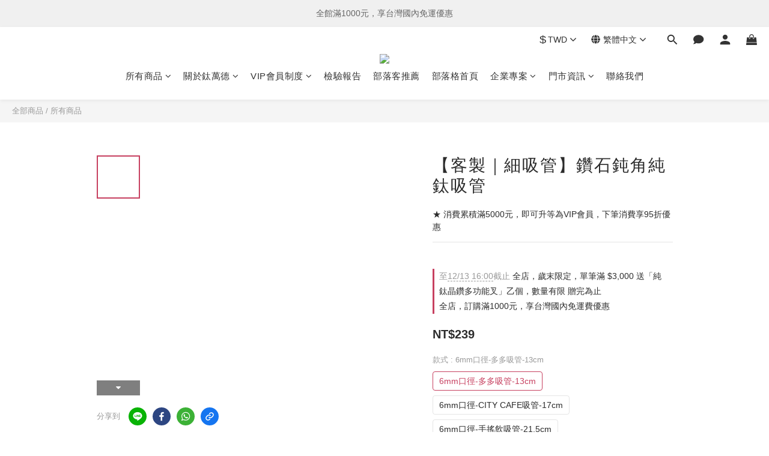

--- FILE ---
content_type: text/plain
request_url: https://www.google-analytics.com/j/collect?v=1&_v=j102&a=904096983&t=pageview&cu=TWD&_s=1&dl=https%3A%2F%2Fwww.tiwonder.com.tw%2Fproducts%2F140510&ul=en-us%40posix&dt=%E3%80%90%E5%AE%A2%E8%A3%BD%EF%BD%9C%E7%B4%B0%E5%90%B8%E7%AE%A1%E3%80%91%E9%91%BD%E7%9F%B3%E9%88%8D%E8%A7%92%E7%B4%94%E9%88%A6%E5%90%B8%E7%AE%A1%20-%20%E9%88%A6%E8%90%AC%E5%BE%B7%20TIWONDER%20-%20%3A%3A%20%E5%B0%88%E8%81%B7%E9%88%A6%E5%B7%A5%E8%97%9D&sr=1280x720&vp=1280x720&_u=aCDAAEIJAAAAACAMI~&jid=2016499284&gjid=490606975&cid=1199157217.1765276979&tid=UA-175650111-1&_gid=538751813.1765276979&_r=1&_slc=1&pa=detail&pr1id=10601-ST01-06130C&pr1nm=%E3%80%90%E5%AE%A2%E8%A3%BD%EF%BD%9C%E7%B4%B0%E5%90%B8%E7%AE%A1%E3%80%91%E9%91%BD%E7%9F%B3%E9%88%8D%E8%A7%92%E7%B4%94%E9%88%A6%E5%90%B8%E7%AE%A1&pr1ca=&pr1br=&pr1va=6mm%E5%8F%A3%E5%BE%91-%E5%A4%9A%E5%A4%9A%E5%90%B8%E7%AE%A1-13cm&pr1pr=&pr1qt=&pr1cc=&pr1ps=0&z=1056212712
body_size: -451
content:
2,cG-2GHY4MGFJJ